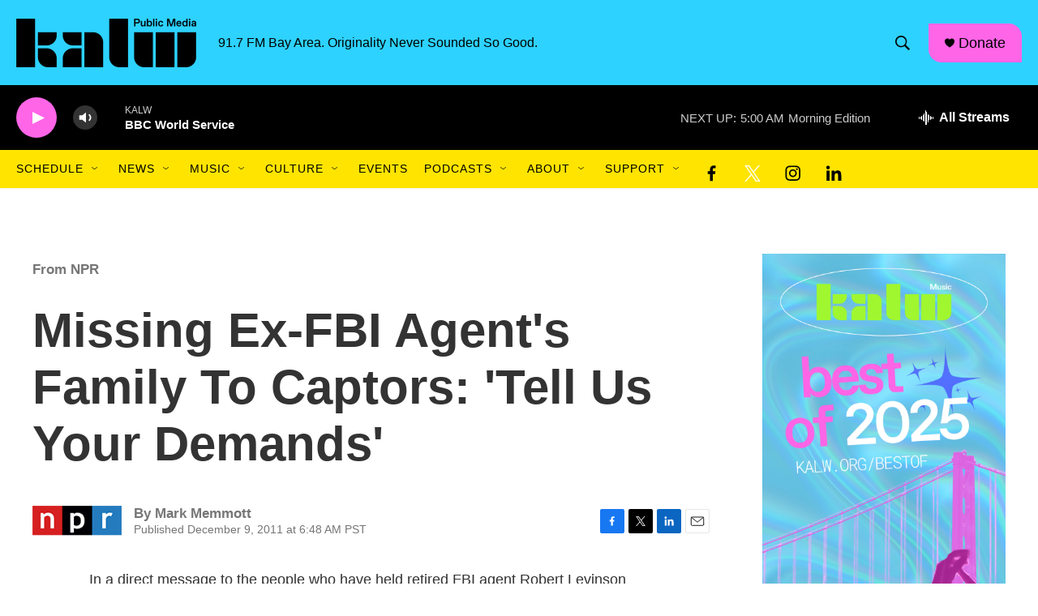

--- FILE ---
content_type: text/html; charset=utf-8
request_url: https://www.google.com/recaptcha/api2/aframe
body_size: 267
content:
<!DOCTYPE HTML><html><head><meta http-equiv="content-type" content="text/html; charset=UTF-8"></head><body><script nonce="wET1_sdYDp7RJwxafWFc4A">/** Anti-fraud and anti-abuse applications only. See google.com/recaptcha */ try{var clients={'sodar':'https://pagead2.googlesyndication.com/pagead/sodar?'};window.addEventListener("message",function(a){try{if(a.source===window.parent){var b=JSON.parse(a.data);var c=clients[b['id']];if(c){var d=document.createElement('img');d.src=c+b['params']+'&rc='+(localStorage.getItem("rc::a")?sessionStorage.getItem("rc::b"):"");window.document.body.appendChild(d);sessionStorage.setItem("rc::e",parseInt(sessionStorage.getItem("rc::e")||0)+1);localStorage.setItem("rc::h",'1768995813459');}}}catch(b){}});window.parent.postMessage("_grecaptcha_ready", "*");}catch(b){}</script></body></html>